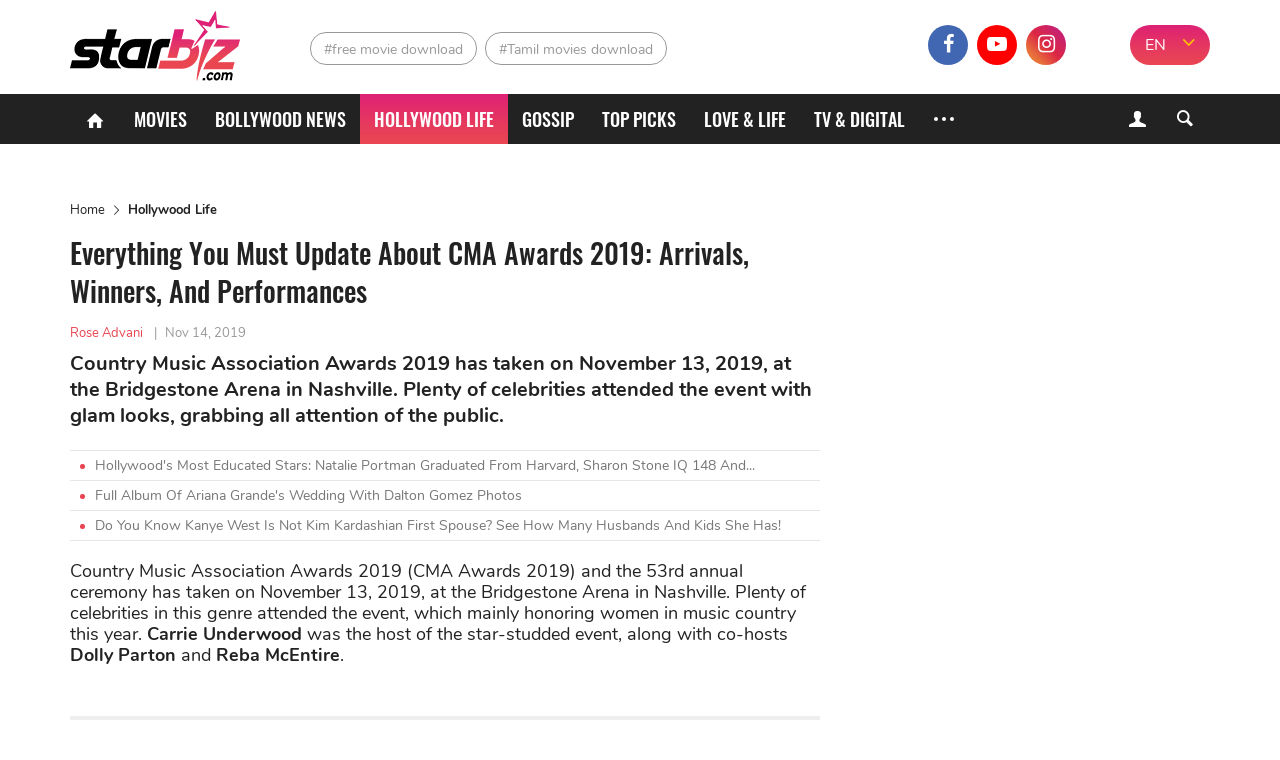

--- FILE ---
content_type: text/html; charset=UTF-8
request_url: https://starbiz.com/post-11485
body_size: 1736
content:
<!DOCTYPE html>
<html>
  <head prefix="og: http://ogp.me/ns#"><meta http-equiv="Content-Type" content="text/html; charset=UTF-8" />
            <meta property="og:site_name" content="StarBiz.com" />
  <meta property="author" content="Rose Advani" />
  <meta name="robots" content="index, follow" />
  <meta name="robots" content="max-image-preview:standard">
  <meta property="og:title" content="Everything You Must Update About CMA Awards 2019: Arrivals, Winners," />
  <meta property="twitter:title" content="Everything You Must Update About CMA Awards 2019: Arrivals, Winners," />
  <meta name="description" content="Country Music Association Awards 2019 (CMA Awards 2019) has taken on November 13, 2019, at the Bridgestone Arena in Nashville. Plenty of celebrities" />
  <meta property="og:description" itemprop="description" content="Country Music Association Awards 2019 (CMA Awards 2019) has taken on November 13, 2019, at the Bridgestone Arena in Nashville. Plenty of celebrities" />
  <meta property="twitter:description" content="Country Music Association Awards 2019 (CMA Awards 2019) has taken on November 13, 2019, at the Bridgestone Arena in Nashville. Plenty of celebrities" />
  <meta property="og:type" content="article" />
  <meta property="og:locale" content="en-IN" />
  <meta property="og:url" itemprop="url" content="https://starbiz.com/hollywood/everything-you-must-update-about-cma-awards-2019-arrivals-winners-and-performances-11485" />
  <link rel="canonical" href="https://starbiz.com/hollywood/everything-you-must-update-about-cma-awards-2019-arrivals-winners-and-performances-11485" />
  <link rel="shortlink" type="text/html" href="https://starbiz.com/post-11485" />
  <meta property="twitter:card" content="summary_large_image" />
  <meta name="twitter:site" content="@starbizcom" />
  <meta name="twitter:creator" content="@starbizcom" />
  <meta property="og:image" itemprop="thumbnailUrl" content="https://img.starbiz.com/share/1200x628/2019/11/14/839-d45e.jpg" />
  <meta property="og:image:width" content="1200" />
  <meta property="og:image:height" content="628" />
  <meta property="twitter:image" content="https://img.starbiz.com/share/1200x628/2019/11/14/839-d45e.jpg" />
  <meta property="article:published_time" content="2019-11-14T18:00:55+05:30" />
  <link rel="amphtml" href="https://starbiz.com/hollywood/everything-you-must-update-about-cma-awards-2019-arrivals-winners-and-performances-11485/amp" />
  <link rel="alternate" type="application/rss+xml" href="https://starbiz.com/rss/home.rss" title="StarBiz.com &raquo; Feed" />
  <link rel="alternate" type="application/rss+xml" href="https://starbiz.com/rss/everything-you-must-update-about-cma-awards-2019-arrivals-winners-and-performances-11485.rss" title="Everything You Must Update About CMA Awards 2019: Arrivals, Winners, &raquo; Feed" />

        <meta content="#df2570" name="msapplication-navbutton-color">
<meta content="#df2570" name="msapplication-TileColor">
<meta content="default" name="apple-mobile-web-app-status-bar-style">
<meta content="#df2570" name="theme-color">
<meta name="msapplication-tooltip" content="StarBiz.com" />
<meta content="yes" name="mobile-web-app-capable">
<meta content="yes" name="apple-mobile-web-app-capable">
<meta name="apple-mobile-web-app-title" content="StarBiz.com">
<link rel="apple-touch-icon" href="https://static.starbiz.com/logo/icon-128.png?v=1.0.1" />

<link rel="icon" sizes="192x192" href="https://static.starbiz.com/logo/icon-192.png?v=1.0.1">
<link rel="icon" sizes="128x128" href="https://static.starbiz.com/logo/icon-128.png?v=1.0.1">
<link rel="apple-touch-icon" sizes="128x128" href="https://static.starbiz.com/logo/icon-128.png?v=1.0.1">
<link rel="apple-touch-icon-precomposed" sizes="128x128" href="https://static.starbiz.com/logo/icon-128.png?v=1.0.1">

<link href="https://static.starbiz.com/logo/icon-196.png?v=1.0.1" rel="apple-touch-icon" type="image/png">
<link href="https://static.starbiz.com/logo/icon-72.png?v=1.0.1" rel="apple-touch-icon" sizes="72x72">
<link href="https://static.starbiz.com/logo/icon-114.png?v=1.0.1" rel="apple-touch-icon" sizes="114x114">
<link href="https://static.starbiz.com/logo/icon-144.png?v=1.0.1" rel="apple-touch-startup-image">

<link href="https://static.starbiz.com/logo/icon-114.png?v=1.0.1" sizes="114x114" rel="apple-touch-icon-precomposed">
<link href="https://static.starbiz.com/logo/icon-72.png?v=1.0.1" sizes="72x72" rel="apple-touch-icon-precomposed">
<link href="https://static.starbiz.com/logo/icon-57.png?v=1.0.1" sizes="57x57" rel="apple-touch-icon-precomposed">
<link href="https://static.starbiz.com/logo/icon-32.png?v=1.0.1" rel="icon" type="image/png" />
<link rel='shortcut icon' type='image/x-icon' href='/favicon.ico' />

<!--[if IE]><link rel="shortcut icon" href="https://static.starbiz.com/logo/icon-32.png?v=1.0.1"/><![endif]-->
<link href="/manifest.json" rel="manifest">
    <meta prefix="fb: http://ogp.me/ns/fb#" property="fb:app_id" content="1924560867849013" />
    <script type="application/ld+json">
  {
    "@context": "http://schema.org",
    "@type": "NewsArticle",
    "mainEntityOfPage":{
      "@type":"WebPage",
      "@id":"https://starbiz.com/hollywood/everything-you-must-update-about-cma-awards-2019-arrivals-winners-and-performances-11485"
    },
    "headline": "Everything You Must Update About CMA Awards 2019: Arrivals, Winners, And Performances",
    "description": "Country Music Association Awards 2019 has taken on November 13, 2019, at the Bridgestone Arena in Nashville. Plenty of celebrities attended the event with glam looks, grabbing all attention of the public. ",
    "image": {
      "@type": "ImageObject",
      "url": "https://img.starbiz.com/share/720x480/2019/11/14/839-d45e.jpg",
      "width" : 720,
      "height" : 480
    },
    "datePublished": "2019-11-14T18:00:55+05:30",
    "dateModified": "2019-11-14T15:38:44+05:30",
    "author": {
      "@type": "Person",
      "name": "Rose Advani",
      "url": ""
    },
    "creator": "Rose Advani",
    "speakable": {
      "@type": "SpeakableSpecification",
      "xpath": [
        "/html/head/title",
        "/html/head/meta[@name=\u0022description\u0022]/@content",
        "/html/body//article//div[contains(concat(\u0022 \u0022, normalize-space(@class), \u0022 \u0022),\u0022 content-news \u0022) and position()=1]"
      ]
    },
    "articleSection": "Hollywood Life",
    "publisher": {
      "@type": "Organization",
      "name": "StarBiz.com",
      "logo": {
        "@type": "ImageObject",
        "url": "https://static.starbiz.com/images/logo-schema-60.png",
        "width": 146,
        "height": 60
      }
    }
  }
</script>

  </head>
<body onload="window.location.href = 'https://starbiz.com/hollywood/everything-you-must-update-about-cma-awards-2019-arrivals-winners-and-performances-11485' + window.location.search + window.location.hash;">
</body>
</html>


--- FILE ---
content_type: text/html; charset=UTF-8
request_url: https://starbiz.com/hollywood/everything-you-must-update-about-cma-awards-2019-arrivals-winners-and-performances-11485
body_size: 10511
content:
<!DOCTYPE html>
<html lang="en-IN" xmlns="http://www.w3.org/1999/xhtml"
      xmlns:og="http://ogp.me/ns#"
      xmlns:fb="https://www.facebook.com/2008/fbml">
<head>
    <meta charset="UTF-8"/>
    <meta content="IE=8" http-equiv="X-UA-Compatible"/>
    <meta name="viewport" content="width=device-width, initial-scale=1.0"/>
    <title>Everything You Must Update About CMA Awards 2019: Arrivals, Winners, - StarBiz.com</title>
    <meta property="fb:pages" content="110927337195895"/>
    <meta property="fb:app_id" content="1924560867849013"/>
      <meta property="og:site_name" content="StarBiz.com" />
  <meta property="author" content="Rose Advani" />
  <meta name="robots" content="index, follow" />
  <meta name="robots" content="max-image-preview:standard">
  <meta property="og:title" content="Everything You Must Update About CMA Awards 2019: Arrivals, Winners," />
  <meta property="twitter:title" content="Everything You Must Update About CMA Awards 2019: Arrivals, Winners," />
  <meta name="description" content="Country Music Association Awards 2019 (CMA Awards 2019) has taken on November 13, 2019, at the Bridgestone Arena in Nashville. Plenty of celebrities" />
  <meta property="og:description" itemprop="description" content="Country Music Association Awards 2019 (CMA Awards 2019) has taken on November 13, 2019, at the Bridgestone Arena in Nashville. Plenty of celebrities" />
  <meta property="twitter:description" content="Country Music Association Awards 2019 (CMA Awards 2019) has taken on November 13, 2019, at the Bridgestone Arena in Nashville. Plenty of celebrities" />
  <meta property="og:type" content="article" />
  <meta property="og:locale" content="en-IN" />
  <meta property="og:url" itemprop="url" content="https://starbiz.com/hollywood/everything-you-must-update-about-cma-awards-2019-arrivals-winners-and-performances-11485" />
  <link rel="canonical" href="https://starbiz.com/hollywood/everything-you-must-update-about-cma-awards-2019-arrivals-winners-and-performances-11485" />
  <link rel="shortlink" type="text/html" href="https://starbiz.com/post-11485" />
  <meta property="twitter:card" content="summary_large_image" />
  <meta name="twitter:site" content="@starbizcom" />
  <meta name="twitter:creator" content="@starbizcom" />
  <meta property="og:image" itemprop="thumbnailUrl" content="https://img.starbiz.com/share/1200x628/2019/11/14/839-d45e.jpg" />
  <meta property="og:image:width" content="1200" />
  <meta property="og:image:height" content="628" />
  <meta property="twitter:image" content="https://img.starbiz.com/share/1200x628/2019/11/14/839-d45e.jpg" />
  <meta property="article:published_time" content="2019-11-14T18:00:55+05:30" />
  <link rel="amphtml" href="https://starbiz.com/hollywood/everything-you-must-update-about-cma-awards-2019-arrivals-winners-and-performances-11485/amp" />
  <link rel="alternate" type="application/rss+xml" href="https://starbiz.com/rss/home.rss" title="StarBiz.com &raquo; Feed" />
  <link rel="alternate" type="application/rss+xml" href="https://starbiz.com/rss/everything-you-must-update-about-cma-awards-2019-arrivals-winners-and-performances-11485.rss" title="Everything You Must Update About CMA Awards 2019: Arrivals, Winners, &raquo; Feed" />

    <link rel="dns-prefetch" href="https://static.starbiz.com"/>
    <link rel="dns-prefetch" href="https://img.starbiz.com"/>
            
    <link rel="stylesheet" href="https://static.starbiz.com/css/post.en-IN.min.css?v=1.0.85&token=KrfuEdfAGbjDmAOMWD5eew&ts=4076011907" media="all"/>
        <!--[if IE 8]>
    <script src="/js/tiny-slider.helper.ie8.js"></script>
    <script src="/js/html5shiv.min.js"></script>
    <link href="/css/ie8.en-in.min.css" rel="stylesheet" type="text/css"/>
    <![endif]-->
              <script type="application/ld+json">
    {
      "@context": "http://schema.org",
      "@type": "BreadcrumbList",
      "itemListElement": [
                              {
              "@type": "ListItem",
              "position": 1,
              "item": {
              "@id": "https://starbiz.com/",
              "name": "Home"}
              },
                                        {
              "@type": "ListItem",
              "position": 2,
              "item": {
              "@id": "https://starbiz.com/hollywood",
              "name": "Hollywood Life"}
              },
                                        {
              "@type": "ListItem",
              "position": 3,
              "item": {
              "@id": "https://starbiz.com/hollywood/everything-you-must-update-about-cma-awards-2019-arrivals-winners-and-performances-11485",
              "name": "Everything You Must Update About CMA Awards 2019: Arrivals, Winners, And Performances"}
              }
                        ]
    }
  </script>

        <meta content="#df2570" name="msapplication-navbutton-color">
<meta content="#df2570" name="msapplication-TileColor">
<meta content="default" name="apple-mobile-web-app-status-bar-style">
<meta content="#df2570" name="theme-color">
<meta name="msapplication-tooltip" content="StarBiz.com" />
<meta content="yes" name="mobile-web-app-capable">
<meta content="yes" name="apple-mobile-web-app-capable">
<meta name="apple-mobile-web-app-title" content="StarBiz.com">
<link rel="apple-touch-icon" href="https://static.starbiz.com/logo/icon-128.png?v=1.0.1" />

<link rel="icon" sizes="192x192" href="https://static.starbiz.com/logo/icon-192.png?v=1.0.1">
<link rel="icon" sizes="128x128" href="https://static.starbiz.com/logo/icon-128.png?v=1.0.1">
<link rel="apple-touch-icon" sizes="128x128" href="https://static.starbiz.com/logo/icon-128.png?v=1.0.1">
<link rel="apple-touch-icon-precomposed" sizes="128x128" href="https://static.starbiz.com/logo/icon-128.png?v=1.0.1">

<link href="https://static.starbiz.com/logo/icon-196.png?v=1.0.1" rel="apple-touch-icon" type="image/png">
<link href="https://static.starbiz.com/logo/icon-72.png?v=1.0.1" rel="apple-touch-icon" sizes="72x72">
<link href="https://static.starbiz.com/logo/icon-114.png?v=1.0.1" rel="apple-touch-icon" sizes="114x114">
<link href="https://static.starbiz.com/logo/icon-144.png?v=1.0.1" rel="apple-touch-startup-image">

<link href="https://static.starbiz.com/logo/icon-114.png?v=1.0.1" sizes="114x114" rel="apple-touch-icon-precomposed">
<link href="https://static.starbiz.com/logo/icon-72.png?v=1.0.1" sizes="72x72" rel="apple-touch-icon-precomposed">
<link href="https://static.starbiz.com/logo/icon-57.png?v=1.0.1" sizes="57x57" rel="apple-touch-icon-precomposed">
<link href="https://static.starbiz.com/logo/icon-32.png?v=1.0.1" rel="icon" type="image/png" />
<link rel='shortcut icon' type='image/x-icon' href='/favicon.ico' />

<!--[if IE]><link rel="shortcut icon" href="https://static.starbiz.com/logo/icon-32.png?v=1.0.1"/><![endif]-->
<link href="/manifest.json" rel="manifest">

    <script type="text/javascript">
        var oEmbedToken = "1924560867849013|5556a459b5776fd88fa396ca99a302e0";
    </script>
    <script src="https://www.googleoptimize.com/optimize.js?id=OPT-WT46MBS"></script>
</head>
<body>
<div id="fb-root"></div>
<header class="nav" id="header">
    <div class="menu">
        <div class="box-logo">
            <div class="li-lg">
                                <div class="h1">
                    <a href="/" class="logo" title="logo"><span></span></a>
                </div>                <a href="javascript:void(0);" class="lnk-login mobile">
                    <i class="icon-user-1"></i>
                    <i class="icon-cancel-2"></i>
                </a>
                <a href="javascript:void(0);" class="ic search-mobile right" rel="nofollow" title="Search">
                    <i class="icon-search-5"></i>
                    <i class="icon-cancel-2"></i>
                </a>
                <a href="javascript:void(0);" class="ic mobile-menu" rel="nofollow" title="Menu">
                    <i class="icon-menu"></i>
                    <i class="icon-cancel-2"></i>
                </a>
            </div>
        </div>

        <div class="box-tag-socical">
            <div class="inner-tag-socical">
                  <div class="li-tag">
    <h2 class="tag tag-1">
          <a href="http://starbiz.com/free-movie-download.html" title="free movie download">#free movie download</a>
        </h2><h2 class="tag tag-2">
          <a href="http://starbiz.com/tamil-movies-download.html" title="Tamil movies download">#Tamil movies download</a>
        </h2>  </div>

                <div class="language-selector-xl">
                                            <a href="#" rel="nofollow" class="active" title="EN">EN</a>
                        <a href="https://hindi.starbiz.com" class="other-lang" title="हिंदी">हिंदी</a>
                                        <i class="icon-angle-down"></i>
                </div>
                <div class="socical">
                    <a class="fb" href="https://www.facebook.com/Starbiz.page/" title="facebook" rel="nofollow noopener"
                       target="_blank">
                        <i class="icon-facebook-1"></i>
                    </a>
                    <a class="yt" href="https://www.youtube.com/channel/UC2s4xbHiNyUiTS_EaaUBJMw?view_as=subscriber" title="youtube" rel="nofollow noopener" target="_blank">
                        <i class="icon-youtube-play"></i>
                    </a>
                    <a class="insta" href="https://www.instagram.com/starbiz.com_official/" title="instagram"
                           rel="nofollow noopener" target="_blank">
                        <i class="icon-instagram"></i>
                    </a>
                    <a class="mail-header last" href="mailto:advertise@starbiz.com" title="mail" rel="nofollow" >
                        <i class="icon-mail"></i>
                    </a>
                </div>
            </div>
        </div>
    </div>

    <div class="box-menu">
        <div class="container">
            <ul class="list-menu">
                <li class="menu-icon">
                    <a href="/" title="Home"><i class="icon-home"></i></a>
                </li>
                <li class="">
                    <a href="/movies"
                       title="Movies">Movies</a>
                </li>
                <li class="">
                    <a href="/bollywood"
                       title="Bollywood News">Bollywood News</a>
                </li>
                <li class="active">
                    <a href="/hollywood"
                       title="Hollywood life">Hollywood life</a>
                </li>
                <li class="">
                    <a href="/gossip"
                       title="Gossip">Gossip</a>
                </li>
                <li class="">
                    <a href="/top-picks"
                       title="Top Picks">Top Picks</a>
                </li>
                <li class="">
                    <a href="/love-life"
                       title="Love & Life">Love & Life</a>
                </li>
                <li class="">
                    <a href="/tv-digital"
                       title="TV & Digital">TV & Digital</a>
                </li>
                                <li class="menu-icon more">
                    <a href="javascript:;" title="More" rel="nofollow">
                        <s></s>
                        <s class="s-ct"></s>
                        <s class="s-rt"></s>
                    </a>
                    <i class="icon-cancel-2"></i>
                </li>
            </ul>
            <div class="form-search">
                <a href="javascript:void(0);" class="lnk-login">
                    <i class="icon-user-1"></i><i class="icon-cancel-2"></i>
                </a>
                <a href="javascript:void(0);" class="bt-search ic-search">
                    <i class="icon-search"></i>
                </a>
            </div>
        </div>

        <div class="box-info-user js-account-info"></div>
        <div class="frm-s">
            <div class="container">
                <form action="/search" method="get">
                    <input name="q" type="text" title="Search" value=""
                           maxlength="100" class="search-input" data-char-limit="1">
                    <button type="submit" aria-label="Search">Search</button>
                </form>
            </div>
        </div> 
        <div class="submenu">
            <ul class="container sub-nav" itemscope itemtype="http://www.schema.org/SiteNavigationElement">
                <li itemprop="name" class="">
                    <a itemprop="url" href="/movies"
                       title="Movies">Movies</a>
                </li>
                <li itemprop="name" class="">
                    <a itemprop="url" href="/bollywood"
                       title="Bollywood News">Bollywood News</a>
                </li>
                <li itemprop="name" class="active">
                    <a itemprop="url" href="/hollywood"
                       title="Hollywood life">Hollywood life</a>
                </li>
                <li itemprop="name" class="">
                    <a itemprop="url" href="/gossip"
                       title="Gossip">Gossip</a>
                </li>
                <li itemprop="name" class="">
                    <a itemprop="url" href="/top-picks"
                       title="Top Picks">Top Picks</a>
                </li>
                <li itemprop="name" class="">
                    <a itemprop="url" href="/love-life"
                       title="Love & Life">Love & Life</a>
                </li>
                <li itemprop="name" class="">
                    <a itemprop="url" href="/tv-digital"
                       title="TV & Digital">TV & Digital</a>
                </li>
                <li itemprop="name" class="">
                    <a itemprop="url" href="/music" class="last"
                       title="Music">Music</a>
                </li>
                <li itemprop="name" class="">
                    <a itemprop="url" href="/regional-movies"
                       title="Regional Movies">Regional Movies</a>
                </li>
                <li itemprop="name" class="">
                    <a itemprop="url" href="/celebrity-style"
                       title="Celebrity Style">Celebrity Style</a>
                </li>
                <li itemprop="name" class="">
                    <a itemprop="url" href="/celebrities"
                       title="Celebrities">Celebrities</a>
                </li>
                <li itemprop="name" class="">
                    <a itemprop="url" href="/sport-game"
                       title="Sports & Games">Sports & Games</a>
                </li>
                <li itemprop="name" class="">
                    <a itemprop="url" href="/trending-worldwide"
                       title="Trending Worldwide">Trending Worldwide</a>
                </li>
            </ul>
            <div class="container language-selector">
                                    <a href="#" rel="nofollow" class="active" title="EN">EN</a>
                    <a href="https://hindi.starbiz.com" class="other-lang" title="हिंदी">हिंदी</a>
                            </div>
        </div>     </div>
</header>
<div class="container-main">
        <article id="post-detail"
             data-fb-app-id="1924560867849013">
        <div class="container">
            <div class="col-big">
                                <ins class="adsbygoogle top-ad"
                     style="display:block"
                     data-ad-client="ca-pub-3353093352836916"
                     data-ad-slot="7667760316"
                     data-ad-format="auto"
                     data-full-width-responsive="true"></ins>
                <script>
                    (adsbygoogle = window.adsbygoogle || []).push({});
                </script>
                                  <ul class="breakdump">
    <li itemprop="itemListElement">
      <a href="/" title="Home" class="breadcumb-home">Home</a>
    </li>
    <li><i class="icon-right-open-big"></i></li>
    <li>
              <a href="/hollywood" title="Hollywood Life">Hollywood Life</a>
          </li>
  </ul>

                <div class="content-detail post-item"
                     data-id="11485"
                     data-url="/hollywood/everything-you-must-update-about-cma-awards-2019-arrivals-winners-and-performances-11485"
                     data-c="4"
                     data-ad-disabled="0"
                     data-title="Everything You Must Update About CMA Awards 2019: Arrivals, Winners, And Performances"
                     data-token="QYJRrm5iRMyo0LOzoHAt4CYIlgiJ9vkuzNV9ndCbD/hL51AHiB2NTqMdjLmDY+7Jqvb9158udGr+C5sKJoB/+UGLHLih7YUOnvg8ASzgkjOmhTc9OR5jE5btmYv3bgNDuvvZLwyZIR12pUP56tE/B1WX0OKuK04CtmBhDWhEOYytyffTEIJpoSRTNWd/viw6">
                    <h1 class="title-detail">Everything You Must Update About CMA Awards 2019: Arrivals, Winners, And Performances</h1>
                    <p class="info-detail">
                                                    <span class="lnk-au">Rose Advani</span>
                                                <span>|</span><abbr class="timeago"
                                            title="2019-11-14T18:00:55+05:30">Nov 14, 2019</abbr>
                    </p>
                    <p class="short-desc">Country Music Association Awards 2019 has taken on November 13, 2019, at the Bridgestone Arena in Nashville. Plenty of celebrities attended the event with glam looks, grabbing all attention of the public. </p>
                                            <ul class="lnk-news-detail">
                                                            <li><i class="dot"></i><a href="/hollywood/hollywoods-most-educated-star-natalie-portman-graduated-from-harvard-sharon-stone-iq-154-10029"
                                                          title="Hollywood&#039;s Most Educated Stars: Natalie Portman Graduated From Harvard, Sharon Stone IQ 148 And...">Hollywood&#039;s Most Educated Stars: Natalie Portman Graduated From Harvard, Sharon Stone IQ 148 And...</a></li>
                                                            <li><i class="dot"></i><a href="/hollywood/full-collection-of-ariana-grandes-wedding-with-dalton-gomez-photos-16347"
                                                          title="Full Album Of Ariana Grande&#039;s Wedding With Dalton Gomez Photos">Full Album Of Ariana Grande&#039;s Wedding With Dalton Gomez Photos</a></li>
                                                            <li><i class="dot"></i><a href="/hollywood/kim-kardashian-spouse-16127"
                                                          title="Do You Know Kanye West Is Not Kim Kardashian First Spouse? See How Many Husbands And Kids She Has!">Do You Know Kanye West Is Not Kim Kardashian First Spouse? See How Many Husbands And Kids She Has!</a></li>
                                                    </ul>
                                        <div class="full-content content-news">
                        <p>Country Music Association Awards 2019 (CMA Awards 2019) and the 53rd annual ceremony has taken on November 13, 2019, at the Bridgestone Arena in Nashville. Plenty of celebrities in this genre attended the event, which mainly honoring women in music country this year. <strong>Carrie Underwood</strong> was the host of the star-studded event, along with co-hosts <strong>Dolly Parton</strong> and <strong>Reba McEntire</strong>.</p>
<p><figure id="attachment_44557" class="wp-caption aligncenter" style="width: 750px"><img src="https://img.starbiz.com/resize/480x-/no-avatar.jpg" data-src="https://img.starbiz.com/resize/750x-/2019/11/14/cmas-2019-awards-7-cd38.jpg" width="750" class="alignnone wp-image-44557 lazy-image" alt="Carrie Underwood was the host of CMAs 2019" /><figcaption class="wp-caption-text">Carrie Underwood was the host of CMAs 2019</figcaption></figure></p>
<h3>From Maren Morris, Kacey Musgraves, to Gigi Hadid, all fans can’t take their eyes from them</h3>
<p>On the night of the event, the biggest artists step on the red carpet and attract the public by their glam looks. Though the weather in Nashville turned to colder, the CMA attendees still dressed to the nines for the event and took lots of epic photoshoots.</p>
<p><figure id="attachment_44514" class="wp-caption aligncenter" style="width: 750px"><img src="https://img.starbiz.com/resize/480x-/no-avatar.jpg" data-src="https://img.starbiz.com/resize/750x-/2019/11/14/maren-morris-cma-2019-38d7.jpg" width="750" class="alignnone wp-image-44514 lazy-image" alt="Maren Morris is the most-nominated star at CMA awards 2019" /><figcaption class="wp-caption-text">Maren Morris is the most-nominated star at CMA awards 2019</figcaption></figure></p>
<p><figure id="attachment_44511" class="wp-caption aligncenter" style="width: 750px"><img src="https://img.starbiz.com/resize/480x-/no-avatar.jpg" data-src="https://img.starbiz.com/resize/750x-/2019/11/14/kacey-musgraves-cma-awards-2019-20e9.jpg" width="750" class="alignnone wp-image-44511 lazy-image" alt="CMA Awards 2019" /><figcaption class="wp-caption-text">Kacey Musgraves at CMAs 2019</figcaption></figure></p>
<p><figure id="attachment_44508" class="wp-caption aligncenter" style="width: 750px"><img src="https://img.starbiz.com/resize/480x-/no-avatar.jpg" data-src="https://img.starbiz.com/resize/750x-/2019/11/14/gigi-hadid-cma-awards-2019-ab8e.jpg" width="750" class="alignnone wp-image-44508 lazy-image" alt="CMA Awards 2019" /><figcaption class="wp-caption-text">Gigi Hadid at CMAs 2019</figcaption></figure></p>
<p><figure id="attachment_44506" class="wp-caption aligncenter" style="width: 750px"><img src="https://img.starbiz.com/resize/480x-/no-avatar.jpg" data-src="https://img.starbiz.com/resize/750x-/2019/11/14/colton-underwood-cma-awards-2019-5cfa.jpg" width="750" class="alignnone wp-image-44506 lazy-image" alt="CMA Awards 2019" /><figcaption class="wp-caption-text">Colton Underwood at CMA Awards 2019</figcaption></figure></p>
<p><figure id="attachment_44515" class="wp-caption aligncenter" style="width: 750px"><img src="https://img.starbiz.com/resize/480x-/no-avatar.jpg" data-src="https://img.starbiz.com/resize/750x-/2019/11/14/pink-cma-awards-2019-1-4502.jpg" width="750" class="alignnone wp-image-44515 lazy-image" alt="Pink at CMA Awards 2019" /><figcaption class="wp-caption-text">Pink at CMA Awards 2019</figcaption></figure></p>
<p><figure id="attachment_44509" class="wp-caption aligncenter" style="width: 750px"><img src="https://img.starbiz.com/resize/480x-/no-avatar.jpg" data-src="https://img.starbiz.com/resize/750x-/2019/11/14/halsey-cma-awards-2019-f2d9.jpg" width="750" class="alignnone wp-image-44509 lazy-image" alt="Halsey at CMA Awards 2019" /><figcaption class="wp-caption-text">Halsey at CMA Awards 2019</figcaption></figure></p>
<h3>Here are awards at CMA Awards this year!</h3>
<p>Biggest stars in country music are honored at this event with plenty of awards to give out. With six nominations, <strong>Maren Morris</strong> was the most-nominated star at CMAs 2019. Here are expected results after the success of her sophomore album,<em> GIRL.</em></p>
<p>CMA awards 2019 focuses on honoring women in country music, mainly in every single category for the first time.</p>
<p><figure id="attachment_44563" class="wp-caption aligncenter" style="width: 750px"><img src="https://img.starbiz.com/resize/480x-/no-avatar.jpg" data-src="https://img.starbiz.com/resize/750x-/2019/11/14/kacey-musgraves-at-the-cmas-e52ba472019bd28f80ca1e-6a9f.jpg" width="750" class="alignnone wp-image-44563 lazy-image" alt="Kacey Musgraves At The Cmas E52ba472019bd28f80ca1e" /><figcaption class="wp-caption-text">Kacey Musgravesgained Female Vocalist of the Year and Music Video of the Year</figcaption></figure></p>
<ul>
<li>Entertainer of the Year: <strong>Garth Brooks</strong></li>
<li>Female Vocalist of the Year: <strong>Kacey Musgraves</strong></li>
<li>Male Vocalist of the Year: <strong>Luke Combs</strong></li>
<li>Album Of The Year: Girl – <strong>Maren Morris</strong></li>
<li>Vocal Group of the Year: <strong>Old Dominion</strong></li>
<li>Vocal Duo of the Year: <strong>Dan + Shay</strong></li>
<li>New Artist of the Year: <strong>Ashley McBryde</strong></li>
<li>Song of the Year: “God’s Country” – <strong>Blake Shelton</strong></li>
<li>Music Video of the Year: “Rainbow” – <strong>Kacey Musgraves</strong></li>
</ul>
<h3>With powerful performances move country fans to tears</h3>
<p><strong>Kacey Musgraves</strong> &amp; <strong>Willie Nelson's</strong> performance at CMAs 2019 made Country fans to tears.</p>
<p><figure id="attachment_44569" class="wp-caption aligncenter" style="width: 750px"><img src="https://img.starbiz.com/resize/480x-/no-avatar.jpg" data-src="https://img.starbiz.com/resize/750x-/2019/11/14/kacey-musgraves-rainbow-connection-willie-cmas-2b28.jpg" width="750" class="alignnone wp-image-44569 lazy-image" alt="Kacey Musgraves &amp; Willie Nelson's performance at CMA Awards 2019" /><figcaption class="wp-caption-text">Kacey Musgraves &amp; Willie Nelson's performance at CMA Awards 2019</figcaption></figure></p>
<p><em>There are more adorable moments of CMA Awards 2019 will be updated!</em></p>

                    </div>
                                        <script type="text/javascript">
                        var adsPositions = window.adsPositions || [];
                        adsPositions.pageId = 3;
                        adsPositions.cateId = 0;
                        adsPositions.push({
                            position_id: 4
                        });
                    </script>
                                        <ul class="socical-share">
                        <li>Share</li>
                        <li>
                            <a href="https://www.facebook.com/sharer.php?u=https://starbiz.com/post-11485"
                               rel="nofollow noreferrer" target="_blank"
                               class="sharing-face ic-face" data-href="https://starbiz.com/post-11485"
                            ><i class="icon-facebook-1"></i></a></li>
                        <li>
                            <a href="https://twitter.com/intent/tweet?url=https://starbiz.com/post-11485"
                               rel="nofollow noreferrer" target="_blank"
                               class="sharing ic-tt"><i class="icon-twitter-1"></i></a></li>
                        <li>
                            <a href="https://web.whatsapp.com/send?text=https://starbiz.com/post-11485"
                               rel="nofollow noreferrer" target="_blank"
                               class="sharing ic-msg"><i class="icon-whatsapp"></i></a></li>
                        <li>
                            <div class="fb-like"
                                 data-href="http://starbiz.com/hollywood/everything-you-must-update-about-cma-awards-2019-arrivals-winners-and-performances-11485"
                                 data-layout="button_count" data-action="like" data-size="large"
                                 data-share="false">
                            </div>
                        </li>
                    </ul>
                                            <ul class="tab-trending tab-tag">
                            <li class="cap-bt">Tag</li>
                            <li>
                                <div class="tag-slider tiny-slider">
                                    <div class="slider">
                                        <a class="item-trend" href="/cma-awards-2019.html" rel="tag" title="CMA awards 2019">#CMA awards 2019</a><a class="item-trend" href="/hollywood-celebrities.html" rel="tag" title="Hollywood Celebrities">#Hollywood Celebrities</a><a class="item-trend" href="/red-carpet.html" rel="tag" title="red carpet">#red carpet</a>
                                    </div>
                                    <div class="slider-controls tag-controls">
                                        <span class="slider-ctrl prev"></span>
                                        <span class="slider-ctrl next"></span>
                                    </div>
                                </div>
                            </li>
                        </ul>
                                                            <div class="box-comment">
                        <h2 class="title-header-cm"><i class="icon-chat-1"></i><span
                                    id="total-badge-11485"></span> Comments</h2>
                        <p class="comment-sort right">Sort by <a href="javascript:void(0)" class="sort-comment active"
                                                                 data-type="0"><span>Newest</span></a> | <a
                                    href="javascript:void(0)" class="sort-comment" data-type="1"><span
                                        class="">Popular</span></a></p>
                        <div class="frm-comment">
                            <form class="frm-cm">
                                <textarea id="txt-cm" type="text" name="txt-cm" class="txt-area input-cm" required
                                          placeholder="Add a comment." maxlength="1000" data-parent-id="0"></textarea>
                                <div class="action">
                                    <button type="submit" class="btn btn-comment">Send</button>
                                </div>
                            </form>
                        </div>
                        <div id="post-comment-11485" class="list-comment">
                            <div class="box-load-more" style="display: none;">
                                <a href="javascript: void(0)" class="btn-loadmore lnk-more-comment more-comments"
                                   data-data-id="11485">Load more comments</a>
                            </div>
                        </div>
                    </div>
                </div>
                                    <div class="next-story-container"
                            data-token="6WE1Li9J7LJH3uW95CWq2xFWz4QK4xEdjPgroMpRbPI="
                         data-target-url="/ajax/next-story.json">
                        <div class="next-loading-point faa-bounce">
                            <div class="text"><span class="next-btn">Next Story</span></div>
                            <i class="icon icon-down-small"></i>
                        </div>
                        <div class="next-loading">
                            <div class="ph-item">
                                <div class="ph-col-12">
                                    <div class="ph-row">
                                        <div class="ph-col-12 big"></div>
                                        <div class="ph-col-12 big"></div>
                                        <div class="ph-col-12"></div>
                                        <div class="ph-col-12"></div>
                                        <div class="ph-col-12"></div>
                                        <div class="ph-col-12"></div>
                                    </div>
                                </div>
                            </div>
                        </div>
                    </div>
                            </div>
            <div class="col-sm">
                                                <!--Custom code sidebar-->
                <div id="fwn_videos" class="video-ad-in-sidebar"></div>
                <script type="text/javascript">
                    !function(e,t,c,a){if(!e.fwn&&(a="fwn_script",n=e.fwn=function(){
                        n.callMethod?n.callMethod.apply(n,arguments):n.queue.push(arguments)
                    },e._fwn||(e._fwn=n),n.queue=[],!t.getElementById(a))){var d=document.createElement("script");
                        d.async=1,d.src=c,d.id=a,t.getElementsByTagName("head")[0].appendChild(d)}
                    }(window,document,"//asset.fwcdn1.com/js/fwn.js");

                    fwn({
                        app_id: '3ItHs_6FRgV0Ay4wpn6Vj0_jEWCCnZct',

                        placement: 'middle',
                        autoplay: true,
                        page_type: 'article',
                        target: document.getElementById('fwn_videos')
                    });
                </script>
                <div class="sidebar-ad sidebar">
                    <div class="sticky-sidebar ad-position" id="ads_position_3">
                        <script type="text/javascript">
                            var adsPositions = window.adsPositions || [];
                            adsPositions.push({
                                position_id: 3
                            });
                        </script>
                    </div>
                </div>
                <!--End-Custom code sidebar-->
            </div>
            <div class="clear"></div>
        </div>
    </article>
    <noscript>
        <img src="/lg.gif?type=1&id=11485&c=4" alt="View log"/>
    </noscript>
    
    <script type="text/javascript">
        var alertMessages = {
            likeBtn: "Like",
            replyBtn: "Reply",
            viewMoreRepBtn: "View more replies",
            sendBtn: "Send",
            addCmtMessage: "Add a comment.",
            remaining_time_msg: '<span id="error-message">Please wait for <span id="counting-time">$remainingTime</span> seconds to send the next comment</span>',
            login_require_msg: 'Please <a href="javascript:void(0)" class="cl-red js-login">sign in</a> to send your comment.'
        };
    </script>

    
    <script id="comment-template" type="text/x-jquery-tmpl">
        <div id="cmt${commentId}" class="item-comment comment-item" data-id="${commentId}" data-point="${point}">
            <div class="box-info-comment">
                <div class="avt-cm">
                    <img src="${getCommentUserAvatar('80x80')}" alt="${fullname}">
                </div>
                <div class="info-comment">
                    <p class="user-cm-name">${fullname}</p>
                    <p class="desc-cm">${content}</p>
                    <div class="action-cm">
                        <a href="javascript:void(0)" class="lnk like-comment" data-comment-id="${commentId}">${alertMessages.likeBtn}</a>
                        <a href="javascript:void(0)" class="lnk reply-btn" data-comment-id="${commentId}" data-reply-count="${replyCount}">${alertMessages.replyBtn}</a>
                        <span class="num-like"><i class="icon-thumbs-up"></i><span class="like-badge">${likeCount}</span></span>
                        <span class="time timeago" title="${createdDate}">${createdDate}</span>
                    </div>
                    {{if replies.hasMore}}
                        <div class="box-load-more">
                            <a href="javascript: void(0)" class="btn-loadmore more-replies-comment lnk-more-comment" data-comment-id="${commentId}">${alertMessages.viewMoreRepBtn}</a>
                        </div>
                    {{/if}}
                    {{if replyCount>0}}
                        <div id="replies-comment-${commentId}" class="sub-comment list-sub-cm" data-id="${commentId}">
                            {{if replies.replyList}}
                                {{tmpl(replies.replyList) "#reply-comment-template"}}
                            {{/if}}
                        </div>
                    {{/if}}
                    <div id="reply-comment-${commentId}" class="form-cm-mn frm-comment hidden">
                        <form class="frm-cm action">
                            <div class="control">
                                <textarea type="text" name="txt-cm" class="txt-area input-cm" placeholder="${alertMessages.addCmtMessage}" required maxlength="1000" data-parent-id="${commentId}"></textarea>
                            </div>
                            <button type="submit" class="btn btn-comment">${alertMessages.sendBtn}</button>
                        </form>
                    </div>
                </div>
            </div>
        </div>
    </script>
    <script id="reply-comment-template" type="text/x-jquery-tmpl">
        <div id="cmt${commentId}" class="item-comment comment-item" data-id="${commentId}" data-point="${point}">
            <div class="box-info-comment">
                <div class="avt-cm">
                    <img src="${getCommentUserAvatar('40x40')}" alt="${fullname}">
                </div>
                <div class="info-comment">
                    <p class="user-cm-name">${fullname}</p>
                    <p class="desc-cm">${content}</p>
                    <div class="action-cm">
                        <a href="javascript:void(0)" class="lnk like-comment" data-comment-id="${commentId}">${alertMessages.likeBtn}</a>
                        <a href="javascript:void(0)" class="lnk reply-btn" data-comment-id="${parentId}">${alertMessages.replyBtn}</a>
                        <span class="num-like"><i class="icon-thumbs-up"></i><span class="like-badge">${likeCount}</span></span>
                    </div>
                </div>
            </div>
        </div>
    </script>
    <!--<script id="user-avatar-preview" type="text/x-jquery-tmpl">
        <span class="avt-more"><img src="https://img.starbiz.com/crop/150x150${$item.data}" alt=""></span>
    </script>-->
    
</div>

<div class="fixed flex-box">
  <div class="relative-box" id="ads_position_5">
  </div>
  <script type="text/javascript">
    var adsPositions = window.adsPositions || [];
    adsPositions.push({
      position_id: 5
    });
  </script>
</div>

<footer>
  <div class="container">
    <div class="col-sm">
      <ul>
        <li class="contact-info">
          <a href="/" class="logo" title="logo"></a>
                    <p><i class="icon-location"></i><span>1201, Lodha Supremus, Senapati Bapat Marg Lower Parel West, Mumbai - 400013</span></p>
          <p><i class="icon-mail"></i><span><a href="mailto:advertise@starbiz.com" rel="nofollow" title="Email">advertise@starbiz.com</a></span></p>
        </li>
        <li>
          <p class="box-link-ft">
            <a class="lnk-footer" href="/about-us" title="About us" rel="nofollow">About us</a>
                        <a class="lnk-footer" href="/terms-of-service" title="Terms and condition" rel="nofollow">Terms and condition</a>
            <a class="lnk-footer" href="/sitemap" title="Sitemap" rel="nofollow">Sitemap</a>
          </p>
          <p class="lnk-socical">
            <a class="lnk-face" href="https://www.facebook.com/Starbiz.page/" title="facebook" rel="nofollow noopener" target="_blank">
              <i class="icon-facebook-1"></i>
            </a><a class="lnk-youtube" href="https://www.youtube.com/channel/UC2s4xbHiNyUiTS_EaaUBJMw?view_as=subscriber" title="youtube" rel="nofollow noopener" target="_blank">
              <i class="icon-youtube-play"></i>
            </a><a class="lnk-instagram" href="https://www.instagram.com/starbiz.com_official/" title="instagram" rel="nofollow noopener" target="_blank">
              <i class="icon-instagram"></i>
            </a>
          </p>
        </li>
      </ul>
    </div>
        <div class="clear"></div>
    <div class="after-footer">Copyright © 2019 Starbiz.com - All rights reserved.</div>
    <a href="http://starbiz.com/hollywood/everything-you-must-update-about-cma-awards-2019-arrivals-winners-and-performances-11485#header" rel="nofollow noreferrer" title="back to top" id="scroll-up" class="backtop"></a>
  </div>
</footer>

<script type="text/javascript">
    if ('serviceWorker' in navigator) {
        navigator.serviceWorker.register('/sw.min.js?v=1.0.6');
    }
        window.lazySize = {"default":750,"size":{"0":480,"768":750}};
    </script>


        <script type="text/javascript" src="https://static.starbiz.com/js/compiled_post.min.js?v=1.0.85&token=bwl10TXcr9E6tHqP67qRkA&ts=4076011907"></script>
    <script type="text/javascript" src="https://static.starbiz.com/js/detail.min.js?v=1.0.85&token=wV65Zt42mU8lf5ea1V87vQ&ts=4076011907"></script>
    <script type="application/ld+json">
  {
    "@context": "http://schema.org",
    "@type": "NewsArticle",
    "mainEntityOfPage":{
      "@type":"WebPage",
      "@id":"https://starbiz.com/hollywood/everything-you-must-update-about-cma-awards-2019-arrivals-winners-and-performances-11485"
    },
    "headline": "Everything You Must Update About CMA Awards 2019: Arrivals, Winners, And Performances",
    "description": "Country Music Association Awards 2019 has taken on November 13, 2019, at the Bridgestone Arena in Nashville. Plenty of celebrities attended the event with glam looks, grabbing all attention of the public. ",
    "image": {
      "@type": "ImageObject",
      "url": "https://img.starbiz.com/share/720x480/2019/11/14/839-d45e.jpg",
      "width" : 720,
      "height" : 480
    },
    "datePublished": "2019-11-14T18:00:55+05:30",
    "dateModified": "2019-11-14T15:38:44+05:30",
    "author": {
      "@type": "Person",
      "name": "Rose Advani",
      "url": ""
    },
    "creator": "Rose Advani",
    "speakable": {
      "@type": "SpeakableSpecification",
      "xpath": [
        "/html/head/title",
        "/html/head/meta[@name=\u0022description\u0022]/@content",
        "/html/body//article//div[contains(concat(\u0022 \u0022, normalize-space(@class), \u0022 \u0022),\u0022 content-news \u0022) and position()=1]"
      ]
    },
    "articleSection": "Hollywood Life",
    "publisher": {
      "@type": "Organization",
      "name": "StarBiz.com",
      "logo": {
        "@type": "ImageObject",
        "url": "https://static.starbiz.com/images/logo-schema-60.png",
        "width": 146,
        "height": 60
      }
    }
  }
</script>


    <script>
        (function (d, s, id) {
            var js, fjs = d.getElementsByTagName(s)[0];
            if (d.getElementById(id)) return;
            js = d.createElement(s);
            js.id = id;
            js.src = "https://connect.facebook.net/en_US/sdk.js#xfbml=1&version=v3.2&appId=1924560867849013";
            fjs.parentNode.insertBefore(js, fjs);
        }(document, 'script', 'facebook-jssdk'));
    </script>
<script type="text/javascript">
  jQuery.extend(ODP, {
    fbAppId: '1924560867849013',
    ggClientId: '109338741491-1t8hvff22ak0kf0ec1bvsf2l8rkan3av.apps.googleusercontent.com'
  });
  jQuery.extend(ODP.phrases, {
    yes: 'Ok',
    no: 'Cancel',
    ok: 'Ok',
    sure_you_want_to_logout: 'Are you sure you want to log out?',
    something_wrong: 'An error occurred. Please try again!'
  });
</script>
<script src="https://cdn.onesignal.com/sdks/OneSignalSDK.js" async></script>
<script type="text/javascript">
    var OneSignal = window.OneSignal || [];
    OneSignal.push(function () {
        OneSignal.init({
            appId: "9d1ab0b8-01b1-4eab-9dcb-82e6602277d2",
            safari_web_id: 'web.onesignal.auto.204803f7-478b-4564-9a97-0318e873c676'
        });
    });
</script>
<!-- Google Tag Manager (noscript) -->
<noscript>
    <iframe src="https://www.googletagmanager.com/ns.html?id=GTM-N65ZF8Q"
            height="0" width="0" style="display:none;visibility:hidden"></iframe>
</noscript>
<!-- End Google Tag Manager (noscript) -->
<!-- Google Tag Manager -->
<script>(function (w, d, s, l, i) {
        w[l] = w[l] || [];
        w[l].push({
            'gtm.start':
                new Date().getTime(), event: 'gtm.js'
        });
        var f = d.getElementsByTagName(s)[0],
            j = d.createElement(s), dl = l != 'dataLayer' ? '&l=' + l : '';
        j.async = true;
        j.src =
            'https://www.googletagmanager.com/gtm.js?id=' + i + dl;
        f.parentNode.insertBefore(j, f);
    })(window, document, 'script', 'dataLayer', 'GTM-N65ZF8Q');</script>
<!-- End Google Tag Manager -->

<!-- Facebook Pixel Code -->
<script>
    !function(f,b,e,v,n,t,s)
    {if(f.fbq)return;n=f.fbq=function(){n.callMethod?
        n.callMethod.apply(n,arguments):n.queue.push(arguments)};
        if(!f._fbq)f._fbq=n;n.push=n;n.loaded=!0;n.version='2.0';
        n.queue=[];t=b.createElement(e);t.async=!0;
        t.src=v;s=b.getElementsByTagName(e)[0];
        s.parentNode.insertBefore(t,s)}(window, document,'script',
        'https://connect.facebook.net/en_US/fbevents.js');
    fbq('init', '388016495943472');
    fbq('track', 'PageView');
</script>

<!-- LyPTK embed ADS on 2025/04/10 23:41 -->
<script data-cfasync="false" type="text/javascript" id="clever-core">
    /* <![CDATA[ */
    (function (document, window) {
        var a, c = document.createElement("script"), f = window.frameElement;

        c.id= "CleverCoreLoader91536";
        c.src = "https://cdn-adtech.com/51e746c30306c5c42c41ef2d6be8d6c7.js";
        c.async = !0;
        c.type = "text/javascript";
        c.setAttribute("data-target",window.name|| (f && f.getAttribute("id")));
        c.setAttribute("data-callback", "put-your-callback-function-here");
        c.setAttribute("data-callback-url-click", "put-your-click-macro-here");
        c.setAttribute("data-callback-url-view", "put-your-view-macro-here");
        try {
            a = parent.document.getElementsByTagName("script")[0] || document.getElementsByTagName("script")[0];
        } catch (e) {
            a = !1;
        }
        a || (a = document.getElementsByTagName("head")[0] || document.getElementsByTagName("body")[0]);
        a.parentNode.insertBefore(c, a);
    })(document, window);
    /* ]]> */
</script>


<noscript><img height="1" width="1" style="display:none"
               src="https://www.facebook.com/tr?id=388016495943472&ev=PageView&noscript=1"
    /></noscript>
<!-- End Facebook Pixel Code -->
</body>
</html>
